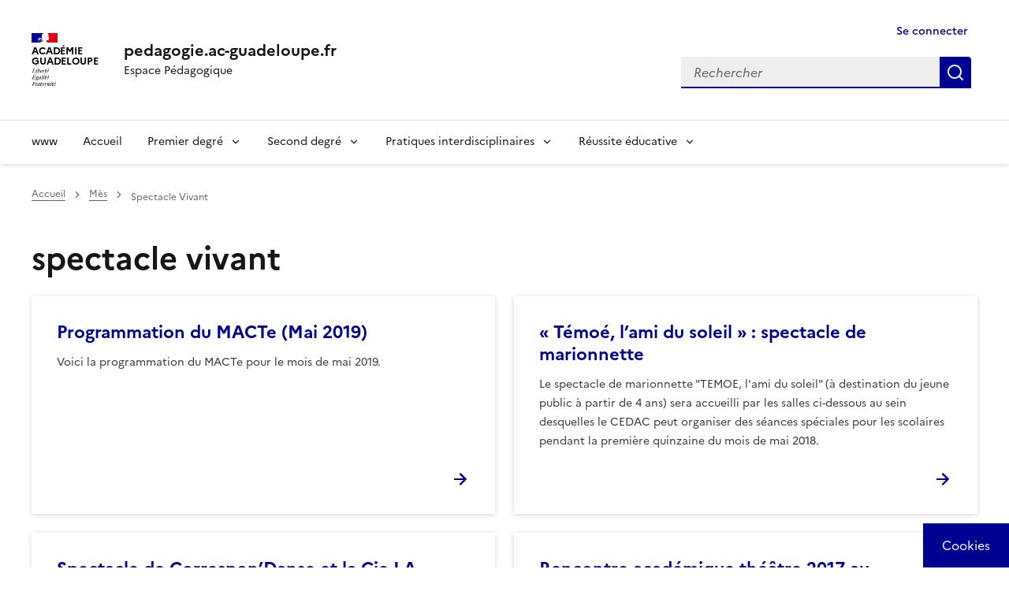

--- FILE ---
content_type: text/html; charset=UTF-8
request_url: https://pedagogie.ac-guadeloupe.fr/nuage_mot/spectacle_vivant
body_size: 11685
content:
<!DOCTYPE html>
<html lang="fr" dir="ltr" data-fr-theme="light" data-fr-js="true" data-fr-scheme="light">
  <head>
    <meta charset="utf-8" />
<script>var _paq = _paq || [];(function(){var u=(("https:" == document.location.protocol) ? "https://webstat.ac-guadeloupe.fr/matomo/" : "http://webstat.ac-guadeloupe.fr/matomo/");_paq.push(["setSiteId", "2"]);_paq.push(["setTrackerUrl", u+"matomo.php"]);_paq.push(["setDoNotTrack", 1]);if (!window.matomo_search_results_active) {_paq.push(["trackPageView"]);}_paq.push(["setIgnoreClasses", ["no-tracking","colorbox"]]);_paq.push(["enableLinkTracking"]);var d=document,g=d.createElement("script"),s=d.getElementsByTagName("script")[0];g.type="text/javascript";g.defer=true;g.async=true;g.src=u+"matomo.js";s.parentNode.insertBefore(g,s);})();</script>
<link rel="canonical" href="https://pedagogie.ac-guadeloupe.fr/nuage_mot/spectacle_vivant?language_content_entity=fr" />
<meta name="Generator" content="Drupal 10 (https://www.drupal.org)" />
<meta name="MobileOptimized" content="width" />
<meta name="HandheldFriendly" content="true" />
<meta name="viewport" content="width=device-width, initial-scale=1, shrink-to-fit=no" />
<meta name="theme-color" content="#000091" />
<link rel="alternate" hreflang="fr" href="https://pedagogie.ac-guadeloupe.fr/nuage_mot/spectacle_vivant?language_content_entity=fr" />
<link rel="alternate" type="application/rss+xml" title="spectacle vivant" href="https://pedagogie.ac-guadeloupe.fr/taxonomy/term/2365/feed" />
<link rel="apple-touch-icon" href="/themes/contrib/dsfr/dist/dsfr/favicon/apple-touch-icon.png" />
<link rel="icon" href="/themes/contrib/dsfr/dist/dsfr/favicon/favicon.svg" type="image/svg+xml" />
<link rel="shortcut icon" href="/themes/contrib/dsfr/dist/dsfr/favicon/favicon.ico" type="image/x-icon" />
<link rel="manifest" href="/themes/contrib/dsfr/dist/dsfr/favicon/manifest.webmanifest" crossorigin="use-credentials" />
  
    <title>spectacle vivant | pedagogie.ac-guadeloupe.fr</title>
        <link rel="apple-touch-icon" href="/themes/contrib/dsfr/dist/dsfr/favicon/apple-touch-icon.png"><!-- 180×180 -->
    <link rel="icon" href="/themes/contrib/dsfr/dist/dsfr/favicon/favicon.svg" type="image/svg+xml">
    <link rel="shortcut icon" href="/themes/contrib/dsfr/dist/dsfr/favicon/favicon.ico" type="image/x-icon"><!-- 32×32 -->
        
    <link rel="stylesheet" media="all" href="/sites/default/files/css/css_gA8oVChU-Fc567A6rEq6NI4GNZmuZbhXMB7crojNxVI.css?delta=0&amp;language=fr&amp;theme=dsfr_guadeloupe_v1&amp;include=eJxVyFsOwyAMRNENubG6IuRiFxFBHGFM2903IlIfP6M7J2oT5OY7lYVWekL8Ac5UNAHbvX3o6BOKxr_fKa42MyQnlqK-SxhXnBTdulZI7dCw0ciJetYNJ1y-APayLhVvZAIjy8Nw7lKVvcgbDVpDxw" />
<link rel="stylesheet" media="all" href="/sites/default/files/css/css_9cgmBCcj3zo_m6obYfcx0OckrsCvJWWKwap1fitA6uM.css?delta=1&amp;language=fr&amp;theme=dsfr_guadeloupe_v1&amp;include=eJxVyFsOwyAMRNENubG6IuRiFxFBHGFM2903IlIfP6M7J2oT5OY7lYVWekL8Ac5UNAHbvX3o6BOKxr_fKa42MyQnlqK-SxhXnBTdulZI7dCw0ciJetYNJ1y-APayLhVvZAIjy8Nw7lKVvcgbDVpDxw" />

    <script type="application/json" data-drupal-selector="drupal-settings-json">{"path":{"baseUrl":"\/","pathPrefix":"","currentPath":"taxonomy\/term\/2365","currentPathIsAdmin":false,"isFront":false,"currentLanguage":"fr"},"pluralDelimiter":"\u0003","suppressDeprecationErrors":true,"ajaxPageState":{"libraries":"eJxdy1EOAiEMBNALVRpPRCpUwga2G1pQby9hE43-tDMvbZDGGFs_qLiYqUhytNETot7bx2c-oUj46UZh0xV96hS5SD_YjysuCl1NKqQ21e80ciLLsuOCyxeg0rwTPBfoS40r3kgZjJqxp-5DtjZf_zqMzA_FNV2V2Au_ARZ8UZE","theme":"dsfr_guadeloupe_v1","theme_token":null},"ajaxTrustedUrl":{"\/search":true},"matomo":{"disableCookies":false,"trackColorbox":true,"trackMailto":true},"tarte_au_citron":{"_core":{"default_config_hash":"W2r6bulu8vOWFFi-NkxDlXHBsOi9B62WhEIpckVbg_o"},"privacyUrl":"\/donnees_personnelles_et_cookies","bodyPosition":"top","hashtag":"#tarteaucitron","cookieName":"tarteaucitron","orientation":"middle","groupServices":false,"showDetailsOnClick":true,"serviceDefaultState":"wait","showAlertSmall":false,"cookieslist":false,"closePopup":true,"showIcon":true,"iconPosition":"BottomRight","adblocker":true,"DenyAllCta":true,"AcceptAllCta":true,"highPrivacy":true,"handleBrowserDNTRequest":false,"removeCredit":false,"moreInfoLink":false,"useExternalCss":false,"useExternalJs":false,"cookieDomain":"pedagogie.ac-guadeloupe.fr","readmoreLink":"","mandatory":false,"mandatoryCta":true,"googleConsentMode":true,"partnersList":false,"services":[],"services_settings":{"drupal_xiti_smarttag":{"xiti_smarttagSiteId":"","xiti_smarttagLocalPath":""},"gtag":{"gtagUa":""}},"user":[],"texts":{"middleBarHead":"\u261d \ud83c\udf6a","adblock":"Bonjour ! Ce site joue la transparence et vous donne le choix des services tiers \u00e0 activer.","adblock_call":"Merci de d\u00e9sactiver votre adblocker pour commencer la personnalisation.","reload":"Recharger la page","alertBigScroll":"En continuant de d\u00e9filer,","alertBigClick":"En poursuivant votre navigation,","alertBig":"vous acceptez l\u0027utilisation de services tiers pouvant installer des cookies","alertBigPrivacy":"Ce site utilise des cookies et vous donne le contr\u00f4le sur ce que vous souhaitez activer","alertSmall":"Gestion des services","personalize":"Personnaliser","acceptAll":"OK, tout accepter","close":"Fermer","privacyUrl":"Politique de confidentialit\u00e9","all":"Pr\u00e9f\u00e9rences pour tous les services","info":"Protection de votre vie priv\u00e9e","disclaimer":"En autorisant ces services tiers, vous acceptez le d\u00e9p\u00f4t et la lecture de cookies et l\u0027utilisation de technologies de suivi n\u00e9cessaires \u00e0 leur bon fonctionnement.","allow":"Autoriser","deny":"Refuser","noCookie":"Ce service ne d\u00e9pose aucun cookie.","useCookie":"Ce service peut d\u00e9poser","useCookieCurrent":"Ce service a d\u00e9pos\u00e9","useNoCookie":"Ce service n\u0027a d\u00e9pos\u00e9 aucun cookie.","more":"Lire la suite","source":"Voir le site officiel","credit":"Gestion des cookies par tarteaucitron.js","noServices":"Ce site n\u0027utilise aucun cookie n\u00e9cessitant votre consentement.","toggleInfoBox":"Afficher\/masquer les informations sur le stockage des cookies","title":"Panneau de gestion des cookies","cookieDetail":"D\u00e9tail des cookies","ourSite":"sur notre site","modalWindow":"(modal window)","newWindow":"(nouvelle fen\u00eatre)","allowAll":"Autoriser tous les cookies","denyAll":"Interdire tous les cookies","icon":"Cookies","fallback":"est d\u00e9sactiv\u00e9.","allowed":"autoris\u00e9","disallowed":"disallowed","mandatoryTitle":"Cookies obligatoires","mandatoryText":"Ce site utilise des cookies n\u00e9cessaires \u00e0 son bon fonctionnement qui ne peuvent pas \u00eatre d\u00e9sactiv\u00e9s.","save":"Enregistrer","ourpartners":"Our Partners","ads":{"title":"R\u00e9gies publicitaires","details":"Les r\u00e9gies publicitaires permettent de g\u00e9n\u00e9rer des revenus en commercialisant les espaces publicitaires du site."},"analytic":{"title":"Mesure d\u0027audience","details":"Les services de mesure d\u0027audience permettent de g\u00e9n\u00e9rer des statistiques de fr\u00e9quentation utiles \u00e0 l\u0027am\u00e9lioration du site."},"social":{"title":"R\u00e9seaux sociaux","details":"Les r\u00e9seaux sociaux permettent d\u0027am\u00e9liorer la convivialit\u00e9 du site et aident \u00e0 sa promotion via les partages."},"video":{"title":"Vid\u00e9os","details":"Les services de partage de vid\u00e9o permettent d\u0027enrichir le site de contenu multim\u00e9dia et augmentent sa visibilit\u00e9."},"comment":{"title":"Comments","details":"Les gestionnaires de commentaires facilitent le d\u00e9p\u00f4t de vos commentaires et luttent contre le spam."},"support":{"title":"Assistance technique","details":"Les services de support vous permettent d\u0027entrer en contact avec l\u0027\u00e9quipe du site et d\u0027aider \u00e0 son am\u00e9lioration."},"api":{"title":"APIs","details":"Les APIs permettent de charger des scripts : g\u00e9olocalisation, moteurs de recherche, traductions, ..."},"other":{"title":"Autre","details":"Services visant \u00e0 afficher du contenu web."},"google":{"title":"Specific consent for Google services","details":"Google may use your data for audience measurement, advertising performance, or to offer you personalized ads."}}},"user":{"uid":0,"permissionsHash":"9d11726d812d5a7dce8c9e9f5add169be3ed9fe54d9124ed427948ff4a018c49"}}</script>
<script src="/libraries/tarteaucitron/tarteaucitron.js?v=0"></script>
<script src="/sites/default/files/js/js_o9_8kyMOmfDzjirZU0X0hDUaEaDUxdAt0o9N2_vBwTo.js?scope=header&amp;delta=1&amp;language=fr&amp;theme=dsfr_guadeloupe_v1&amp;include=eJxdylEKhDAMBNALVYMnCkPbLZVqJCbi8a3dj4X9mpnHRNFMSf1Am1NFkzJjxR3S-VFqEl_udWwujpSb-JH5WmhQ9NNkC0W78o6rFliVnQZMPwgb-k_oG8GglhnOsZr2-99-ACpMOv0"></script>


    
    
            
              
      
    
            
  </head>
  <body>

    
      <div class="dialog-off-canvas-main-canvas" data-off-canvas-main-canvas>
    
<div class="fr-skiplinks">
	<nav role="navigation" class="fr-container" aria-label="Quick access">
		<ul class="fr-skiplinks__list">
				
			<li><a class="fr-nav__link" href="#contenu">Contenu</a></li>
					
							<li><a class="fr-nav__link" href="#footer">Footer</a></li>
					</ul>
	</nav>
</div>


        
	    
  	 
	
  		
      
    
      
	    	 
		 
	 
	
      
	    	
      
						
			
			
			
    					
		
	
  				
      	 
		 
	 

    																																																						
    
      
	<div class="taxonomy-term-2365" id="app-dsfr-drupal">

		
													<header role="banner" class="fr-header">
					<div class="fr-header__body">
						<div class="fr-container">
							<div class="fr-header__body-row">
								<div class="fr-header__brand fr-enlarge-link">
									<div class="fr-header__brand-top">

																					<div class="fr-header__logo">
												<p class="fr-logo">
													Académie <br> Guadeloupe
												</p>
											</div>
										
																															
																					<div class="fr-header__navbar">
												<button class="fr-btn--search fr-btn" data-fr-opened="false" aria-controls="modal-header-search" id="button-542" title="Rechercher">
													Rechercher
												</button>
												<button class="fr-btn--menu fr-btn" data-fr-opened="false" aria-controls="modal-header-navigation" aria-haspopup="menu" id="button-492" title="Menu">
													Menu
												</button>
											</div>
										
									</div>
																														<div class="fr-header__service">
																									<a href="/" title="pedagogie.ac-guadeloupe.fr">
														<p class="fr-header__service-title">pedagogie.ac-guadeloupe.fr</p>
													</a>
																											<p class="fr-header__service-tagline">Espace Pédagogique</p>
																																				</div>
																			
								</div>
								<div class="fr-header__tools">
																													<div class="fr-header__tools-links">
											<a href="/user/login" title="Se connecter" class="fr-btn fr-link fr-icon-user-line is-active" data-drupal-link-system-path="user/login" aria-current="page">
															Se connecter
															</a>
																																																											</div>
																																						<div class="fr-header__search fr-modal" id="modal-header-search" aria-labelledby="button-542">
											<div class="fr-container fr-container-lg--fluid">
												<button class="fr-btn--close fr-btn" aria-controls="modal-header-search" title="Fermer">
													Fermer
												</button>
																									  <div class="search-api-form" data-drupal-selector="search-api-form" id="block-dsfr-guadeloupe-v1-searchapiform">
  
    
  <div>
    <form action="/search" method="get" id="search-api-form" accept-charset="UTF-8">
  


    <div class="js-form-item form-item js-form-type-search form-item-search-api-fulltext js-form-item-search-api-fulltext form-no-label fr-fieldset__element">
  
  
      
    <div class="fr-search-group">
              <strong><label for="edit-search-api-fulltext" class="visually-hidden fr-label"> Rechercher dans le site</label></strong>
            


<div class="fr-search-bar" id="search-dsfr-drupal-edit-search-api-fulltext" role="search">
  <label class="fr-label" for="edit-search-api-fulltext">Rechercher</label>
  <input title="Saisir les termes à rechercher." placeholder="Rechercher" data-drupal-selector="edit-search-api-fulltext" type="search" id="edit-search-api-fulltext" name="search_api_fulltext" value="" size="15" maxlength="128" class="form-search fr-input"> 
  <button class="fr-btn" title="Rechercher">
    Rechercher
  </button>
</div> 
          </div>  

    
  </div>

  
<div data-drupal-selector="edit-actions" class="form-actions js-form-wrapper form-wrapper" id="edit-actions">
 
  <input data-drupal-selector="edit-submit" type="submit" id="edit-submit" value=" Rechercher dans le site" class="js-form-submit form-submit fr-btn">
 </div>

</form>
  </div>
</div>


																							</div>
										</div>
																	</div>
							</div>
						</div>
					</div>

																		<div class="fr-header__menu fr-modal" id="modal-header-navigation" aria-labelledby="button-492">
								<div class="fr-container">
									<button class="fr-btn--close fr-btn" aria-controls="modal-header-navigation" title="Fermer">
										Fermer
									</button>
									<div class="fr-header__menu-links"></div>
									  
        
  <nav role="navigation"  id="block-dsfr-guadeloupe-v1-main-menu" class="fr-nav main-menu" aria-label="Main menu">

          
  

        
  

        

      
              <ul class="fr-nav__list">
        
        

                                <li class="fr-nav__item">
      
                       
                <!-- premier niveau barre de menu -->
                    <a href="http://www.ac-guadeloupe.fr" class="fr-nav__item fr-nav__link nav-link-http--wwwac-guadeloupefr">www</a>

        
       
                     </li>
       

                                <li class="fr-nav__item">
      
                       
                <!-- premier niveau barre de menu -->
                    <a href="/" class="fr-nav__item fr-nav__link nav-link--" data-drupal-link-system-path="&lt;front&gt;">Accueil</a>

        
       
                     </li>
       

                                <li class="fr-nav__item false">
      
                       
                <!-- premier niveau barre de menu avec sousmenu -->

             <button class="fr-nav__btn" aria-expanded="false" aria-controls="mega-menu-in--3">Premier degré</button>
                  <div class="fr-collapse fr-mega-menu fr-collapsing" id="mega-menu-in--3">
                        <div class="fr-container fr-container--fluid fr-container-lg">
                          <button class="fr-link--close fr-link" aria-controls="mega-menu-in--3" data-fr-js-collapse-button="true">Fermer</button>
                          <div class="fr-grid-row fr-grid-row-lg--gutters">
                                        <div class="fr-col-12 fr-col-lg-8 fr-col-offset-lg-4--right fr-mb-4v">
                                            <div class="fr-mega-menu__leader">
                                                <h4 class="fr-h4 fr-mb-2v">Premier degré</h4>
                                            </div>
                                        </div>


                                        
                            
        
            
    
        
                

                           
              <!-- englobe deuxième niveau avec sousmenu -->

              <div class="fr-col-12 fr-col-lg-4 monsubmenu">
                            <h5 class="fr-mega-menu__category">
                                <a class="fr-nav__link" href="#" target="_self" data-fr-js-navigation-link-actionee="true">Missions premier degré</a>
                            </h5>
       

                       
              <!-- deuxième niveau avec sousmenu -->

             
                        
        
            
    
                  <ul class="fr-mega-menu__list">
                

                                <li class="fr-nav__item">
      
                                    <!-- deuxième niveau sans sousmenu -->

                  <a href="/ecole_maternelle" class="fr-nav__item fr-nav__link nav-link--ecole-maternelle" data-bs-toggle="dropdown" aria-expanded="false" aria-haspopup="false" data-drupal-link-system-path="group/8021">Ecole maternelle</a>
                        
        
        
       
                     </li>
       

                                <li class="fr-nav__item">
      
                                    <!-- deuxième niveau sans sousmenu -->

                  <a href="/education_physique_et_sportive_premier_degre" class="fr-nav__item fr-nav__link nav-link--education-physique-et-sportive-premier-degre" data-bs-toggle="dropdown" aria-expanded="false" aria-haspopup="false" data-drupal-link-system-path="group/9380">Education Physique et Sportive - Premier degré</a>
                        
        
        
       
                     </li>
       

                                <li class="fr-nav__item">
      
                                    <!-- deuxième niveau sans sousmenu -->

                  <a href="/langues_vivantes_etrangeres_premier_degre" class="fr-nav__item fr-nav__link nav-link--langues-vivantes-etrangeres-premier-degre" data-bs-toggle="dropdown" aria-expanded="false" aria-haspopup="false" data-drupal-link-system-path="group/8937">Langues Vivantes Etrangères - Premier degré</a>
                        
        
        
       
                     </li>
       

                                <li class="fr-nav__item">
      
                                    <!-- deuxième niveau sans sousmenu -->

                  <a href="/langue_vivante_regionale_creole_1er_degre" class="fr-nav__item fr-nav__link nav-link--langue-vivante-regionale-creole-1er-degre" data-bs-toggle="dropdown" aria-expanded="false" aria-haspopup="false" data-drupal-link-system-path="group/8981">Langue Vivante Régionale - Premier degré</a>
                        
        
        
       
                     </li>
       

                                <li class="fr-nav__item">
      
                                    <!-- deuxième niveau sans sousmenu -->

                  <a href="/mathematiques_premier_degre" class="fr-nav__item fr-nav__link nav-link--mathematiques-premier-degre" data-bs-toggle="dropdown" aria-expanded="false" aria-haspopup="false" data-drupal-link-system-path="group/5404">Mathématiques - Premier degré</a>
                        
        
        
       
                     </li>
       

                  </ul>
           

                 
        
       
         
              <!-- fin englobe deuxième niveau avec sousmenu -->

              </div>
      
        

        
            

                      
              </div>
           </div>
          </div>
        
       
                     </li>
       

                                <li class="fr-nav__item false">
      
                       
                <!-- premier niveau barre de menu avec sousmenu -->

             <button class="fr-nav__btn" aria-expanded="false" aria-controls="mega-menu-in--10">Second degré</button>
                  <div class="fr-collapse fr-mega-menu fr-collapsing" id="mega-menu-in--10">
                        <div class="fr-container fr-container--fluid fr-container-lg">
                          <button class="fr-link--close fr-link" aria-controls="mega-menu-in--10" data-fr-js-collapse-button="true">Fermer</button>
                          <div class="fr-grid-row fr-grid-row-lg--gutters">
                                        <div class="fr-col-12 fr-col-lg-8 fr-col-offset-lg-4--right fr-mb-4v">
                                            <div class="fr-mega-menu__leader">
                                                <h4 class="fr-h4 fr-mb-2v">Second degré</h4>
                                            </div>
                                        </div>


                                        
                            
        
            
    
        
                

                           
              <!-- englobe deuxième niveau avec sousmenu -->

              <div class="fr-col-12 fr-col-lg-4 monsubmenu">
                            <h5 class="fr-mega-menu__category">
                                <a class="fr-nav__link" href="#" target="_self" data-fr-js-navigation-link-actionee="true">Lettres, langues et arts</a>
                            </h5>
       

                       
              <!-- deuxième niveau avec sousmenu -->

             
                        
        
            
    
                  <ul class="fr-mega-menu__list">
                

                                <li class="fr-nav__item">
      
                                    <!-- deuxième niveau sans sousmenu -->

                  <a href="/lettres" class="fr-nav__item fr-nav__link nav-link--lettres" data-bs-toggle="dropdown" aria-expanded="false" aria-haspopup="false" data-drupal-link-system-path="group/5434">Lettres</a>
                        
        
        
       
                     </li>
       

                           
              <!-- englobe deuxième niveau avec sousmenu -->

              <div class="fr-col-12 fr-col-lg-4 monsubmenu">
                            <h5 class="fr-mega-menu__category">
                                <a class="fr-nav__link" href="#" target="_self" data-fr-js-navigation-link-actionee="true">Langues Vivantes</a>
                            </h5>
       

                       
              <!-- deuxième niveau avec sousmenu -->

             
                        
        
            
    
                  <ul class="fr-mega-menu__list">
                

                                <li class="fr-nav__item">
      
                                    <!-- deuxième niveau sans sousmenu -->

                  <a href="/anglais_lp" class="fr-nav__item fr-nav__link nav-link--anglais-lp" data-bs-toggle="dropdown" aria-expanded="false" aria-haspopup="false" data-drupal-link-system-path="group/5429">Anglais LP</a>
                        
        
        
       
                     </li>
       

                                <li class="fr-nav__item">
      
                                    <!-- deuxième niveau sans sousmenu -->

                  <a href="/anglais" class="fr-nav__item fr-nav__link nav-link--anglais" data-bs-toggle="dropdown" aria-expanded="false" aria-haspopup="false" data-drupal-link-system-path="group/5428">Anglais</a>
                        
        
        
       
                     </li>
       

                                <li class="fr-nav__item">
      
                                    <!-- deuxième niveau sans sousmenu -->

                  <a href="/langues_vivantes_regionales_lvr_creole" class="fr-nav__item fr-nav__link nav-link--langues-vivantes-regionales-lvr-creole" data-bs-toggle="dropdown" aria-expanded="false" aria-haspopup="false" data-drupal-link-system-path="group/5432">Langue Vivante Régionale (LVR)</a>
                        
        
        
       
                     </li>
       

                                <li class="fr-nav__item">
      
                                    <!-- deuxième niveau sans sousmenu -->

                  <a href="/lespagnol" class="fr-nav__item fr-nav__link nav-link--lespagnol" data-bs-toggle="dropdown" aria-expanded="false" aria-haspopup="false" data-drupal-link-system-path="group/10186">Espagnol</a>
                        
        
        
       
                     </li>
       

                  </ul>
           

                 
        
       
         
              <!-- fin englobe deuxième niveau avec sousmenu -->

              </div>
      
        

                                <li class="fr-nav__item">
      
                                    <!-- deuxième niveau sans sousmenu -->

                  <a href="/arts_plastiques" class="fr-nav__item fr-nav__link nav-link--arts-plastiques" data-bs-toggle="dropdown" aria-expanded="false" aria-haspopup="false" data-drupal-link-system-path="group/5418">Arts Plastiques</a>
                        
        
        
       
                     </li>
       

                                <li class="fr-nav__item">
      
                                    <!-- deuxième niveau sans sousmenu -->

                  <a href="/arts_appliques_metiers_dart" class="fr-nav__item fr-nav__link nav-link--arts-appliques-metiers-dart" data-bs-toggle="dropdown" aria-expanded="false" aria-haspopup="false" data-drupal-link-system-path="group/6309">Arts appliqués et métiers d&#039;art</a>
                        
        
        
       
                     </li>
       

                                <li class="fr-nav__item">
      
                                    <!-- deuxième niveau sans sousmenu -->

                  <a href="/histoire_des_arts" class="fr-nav__item fr-nav__link nav-link--histoire-des-arts" data-bs-toggle="dropdown" aria-expanded="false" aria-haspopup="false" data-drupal-link-system-path="group/10102">Histoire des arts</a>
                        
        
        
       
                     </li>
       

                                <li class="fr-nav__item">
      
                                    <!-- deuxième niveau sans sousmenu -->

                  <a href="/education_musicale_chant_choral" class="fr-nav__item fr-nav__link nav-link--education-musicale-chant-choral" data-bs-toggle="dropdown" aria-expanded="false" aria-haspopup="false" data-drupal-link-system-path="group/5439">Musique</a>
                        
        
        
       
                     </li>
       

                  </ul>
           

                 
        
       
         
              <!-- fin englobe deuxième niveau avec sousmenu -->

              </div>
      
        

                           
              <!-- englobe deuxième niveau avec sousmenu -->

              <div class="fr-col-12 fr-col-lg-4 monsubmenu">
                            <h5 class="fr-mega-menu__category">
                                <a class="fr-nav__link" href="#" target="_self" data-fr-js-navigation-link-actionee="true">Mathématiques et sciences expérimentales</a>
                            </h5>
       

                       
              <!-- deuxième niveau avec sousmenu -->

             
                        
        
            
    
                  <ul class="fr-mega-menu__list">
                

                                <li class="fr-nav__item">
      
                                    <!-- deuxième niveau sans sousmenu -->

                  <a href="/biotechnologie" class="fr-nav__item fr-nav__link nav-link--biotechnologie" data-bs-toggle="dropdown" aria-expanded="false" aria-haspopup="false" data-drupal-link-system-path="group/6286">Biotechnologie</a>
                        
        
        
       
                     </li>
       

                                <li class="fr-nav__item">
      
                                    <!-- deuxième niveau sans sousmenu -->

                  <a href="/mathematiques_physique_chimie_en_voie_professionnelle" class="fr-nav__item fr-nav__link nav-link--mathematiques-physique-chimie-en-voie-professionnelle" data-bs-toggle="dropdown" aria-expanded="false" aria-haspopup="false" data-drupal-link-system-path="group/5438">Math / Sciences en LP</a>
                        
        
        
       
                     </li>
       

                                <li class="fr-nav__item">
      
                                    <!-- deuxième niveau sans sousmenu -->

                  <a href="/mathematiques" class="fr-nav__item fr-nav__link nav-link--mathematiques" data-bs-toggle="dropdown" aria-expanded="false" aria-haspopup="false" data-drupal-link-system-path="group/5437">Mathématiques</a>
                        
        
        
       
                     </li>
       

                                <li class="fr-nav__item">
      
                                    <!-- deuxième niveau sans sousmenu -->

                  <a href="/sciences_biologiques_et_sciences_sociales_appliquees_0" class="fr-nav__item fr-nav__link nav-link--sciences-biologiques-et-sciences-sociales-appliquees-0" data-bs-toggle="dropdown" aria-expanded="false" aria-haspopup="false" data-drupal-link-system-path="group/5442">Sciences Biologiques et Sciences Sociales Appliquées</a>
                        
        
        
       
                     </li>
       

                                <li class="fr-nav__item">
      
                                    <!-- deuxième niveau sans sousmenu -->

                  <a href="/sciences_physiques_et_chimiques" class="fr-nav__item fr-nav__link nav-link--sciences-physiques-et-chimiques" data-bs-toggle="dropdown" aria-expanded="false" aria-haspopup="false" data-drupal-link-system-path="group/5447">Sciences Physiques et Chimiques</a>
                        
        
        
       
                     </li>
       

                                <li class="fr-nav__item">
      
                                    <!-- deuxième niveau sans sousmenu -->

                  <a href="/sciences_lingenieur_et_sti2d" class="fr-nav__item fr-nav__link nav-link--sciences-lingenieur-et-sti2d" data-bs-toggle="dropdown" aria-expanded="false" aria-haspopup="false" data-drupal-link-system-path="group/5445">Sciences de l&#039;Ingénieur et STI2D</a>
                        
        
        
       
                     </li>
       

                                <li class="fr-nav__item">
      
                                    <!-- deuxième niveau sans sousmenu -->

                  <a href="/sciences_vie_et_terre" class="fr-nav__item fr-nav__link nav-link--sciences-vie-et-terre" data-bs-toggle="dropdown" aria-expanded="false" aria-haspopup="false" data-drupal-link-system-path="group/5443">Sciences de la Vie et de la Terre</a>
                        
        
        
       
                     </li>
       

                                <li class="fr-nav__item">
      
                                    <!-- deuxième niveau sans sousmenu -->

                  <a href="/sciences_et_techniques_industrielles_lp" class="fr-nav__item fr-nav__link nav-link--sciences-et-techniques-industrielles-lp" data-bs-toggle="dropdown" aria-expanded="false" aria-haspopup="false" data-drupal-link-system-path="group/5446">Sciences et Techniques Industrielles - LP</a>
                        
        
        
       
                     </li>
       

                                <li class="fr-nav__item">
      
                                    <!-- deuxième niveau sans sousmenu -->

                  <a href="/sciences_informatiques_et_numeriques_sntnsi" class="fr-nav__item fr-nav__link nav-link--sciences-informatiques-et-numeriques-sntnsi" data-bs-toggle="dropdown" aria-expanded="false" aria-haspopup="false" data-drupal-link-system-path="group/11013">Sciences informatiques et numériques : SNT/NSI</a>
                        
        
        
       
                     </li>
       

                                <li class="fr-nav__item">
      
                                    <!-- deuxième niveau sans sousmenu -->

                  <a href="/technologie" class="fr-nav__item fr-nav__link nav-link--technologie" data-bs-toggle="dropdown" aria-expanded="false" aria-haspopup="false" data-drupal-link-system-path="group/5448">Technologie</a>
                        
        
        
       
                     </li>
       

                  </ul>
           

                 
        
       
         
              <!-- fin englobe deuxième niveau avec sousmenu -->

              </div>
      
        

                           
              <!-- englobe deuxième niveau avec sousmenu -->

              <div class="fr-col-12 fr-col-lg-4 monsubmenu">
                            <h5 class="fr-mega-menu__category">
                                <a class="fr-nav__link" href="#" target="_self" data-fr-js-navigation-link-actionee="true">Sciences humaines &amp; sociales</a>
                            </h5>
       

                       
              <!-- deuxième niveau avec sousmenu -->

             
                        
        
            
    
                  <ul class="fr-mega-menu__list">
                

                                <li class="fr-nav__item">
      
                                    <!-- deuxième niveau sans sousmenu -->

                  <a href="/economie_gestion_en_lgt" class="fr-nav__item fr-nav__link nav-link--economie-gestion-en-lgt" data-bs-toggle="dropdown" aria-expanded="false" aria-haspopup="false" data-drupal-link-system-path="group/5421">Economie - Gestion en LGT</a>
                        
        
        
       
                     </li>
       

                                <li class="fr-nav__item">
      
                                    <!-- deuxième niveau sans sousmenu -->

                  <a href="/economie_gestion_en_lp" class="fr-nav__item fr-nav__link nav-link--economie-gestion-en-lp" data-bs-toggle="dropdown" aria-expanded="false" aria-haspopup="false" data-drupal-link-system-path="group/5422">Economie - Gestion en LP</a>
                        
        
        
       
                     </li>
       

                                <li class="fr-nav__item">
      
                                    <!-- deuxième niveau sans sousmenu -->

                  <a href="/histoire_et_geographie" class="fr-nav__item fr-nav__link nav-link--histoire-et-geographie" data-bs-toggle="dropdown" aria-expanded="false" aria-haspopup="false" data-drupal-link-system-path="group/5424">Histoire et Géographie</a>
                        
        
        
       
                     </li>
       

                                <li class="fr-nav__item">
      
                                    <!-- deuxième niveau sans sousmenu -->

                  <a href="/lettres_histoire_geographie_lp" class="fr-nav__item fr-nav__link nav-link--lettres-histoire-geographie-lp" data-bs-toggle="dropdown" aria-expanded="false" aria-haspopup="false" data-drupal-link-system-path="group/5435">Lettres / Histoire-Géographie - LP</a>
                        
        
        
       
                     </li>
       

                                <li class="fr-nav__item">
      
                                    <!-- deuxième niveau sans sousmenu -->

                  <a href="/philosophie" class="fr-nav__item fr-nav__link nav-link--philosophie" data-bs-toggle="dropdown" aria-expanded="false" aria-haspopup="false" data-drupal-link-system-path="group/5440">Philosophie</a>
                        
        
        
       
                     </li>
       

                                <li class="fr-nav__item">
      
                                    <!-- deuxième niveau sans sousmenu -->

                  <a href="/stms" class="fr-nav__item fr-nav__link nav-link--stms" data-bs-toggle="dropdown" aria-expanded="false" aria-haspopup="false" data-drupal-link-system-path="group/6756">Santé-Social</a>
                        
        
        
       
                     </li>
       

                                <li class="fr-nav__item">
      
                                    <!-- deuxième niveau sans sousmenu -->

                  <a href="/sciences_economiques_et_sociales" class="fr-nav__item fr-nav__link nav-link--sciences-economiques-et-sociales" data-bs-toggle="dropdown" aria-expanded="false" aria-haspopup="false" data-drupal-link-system-path="group/5444">Sciences Economiques et Sociales</a>
                        
        
        
       
                     </li>
       

                  </ul>
           

                 
        
       
         
              <!-- fin englobe deuxième niveau avec sousmenu -->

              </div>
      
        

                           
              <!-- englobe deuxième niveau avec sousmenu -->

              <div class="fr-col-12 fr-col-lg-4 monsubmenu">
                            <h5 class="fr-mega-menu__category">
                                <a class="fr-nav__link" href="#" target="_self" data-fr-js-navigation-link-actionee="true">Education Physique et Sportive</a>
                            </h5>
       

                       
              <!-- deuxième niveau avec sousmenu -->

             
                        
        
            
    
                  <ul class="fr-mega-menu__list">
                

                                <li class="fr-nav__item">
      
                                    <!-- deuxième niveau sans sousmenu -->

                  <a href="/education_physique_et_sportive" class="fr-nav__item fr-nav__link nav-link--education-physique-et-sportive" data-bs-toggle="dropdown" aria-expanded="false" aria-haspopup="false" data-drupal-link-system-path="group/5423">Education Physique et Sportive</a>
                        
        
        
       
                     </li>
       

                  </ul>
           

                 
        
       
         
              <!-- fin englobe deuxième niveau avec sousmenu -->

              </div>
      
        

        
            

                      
              </div>
           </div>
          </div>
        
       
                     </li>
       

                                <li class="fr-nav__item false">
      
                       
                <!-- premier niveau barre de menu avec sousmenu -->

             <button class="fr-nav__btn" aria-expanded="false" aria-controls="mega-menu-in--43">Pratiques interdisciplinaires</button>
                  <div class="fr-collapse fr-mega-menu fr-collapsing" id="mega-menu-in--43">
                        <div class="fr-container fr-container--fluid fr-container-lg">
                          <button class="fr-link--close fr-link" aria-controls="mega-menu-in--43" data-fr-js-collapse-button="true">Fermer</button>
                          <div class="fr-grid-row fr-grid-row-lg--gutters">
                                        <div class="fr-col-12 fr-col-lg-8 fr-col-offset-lg-4--right fr-mb-4v">
                                            <div class="fr-mega-menu__leader">
                                                <h4 class="fr-h4 fr-mb-2v">Pratiques interdisciplinaires</h4>
                                            </div>
                                        </div>


                                        
                            
        
            
    
                  <ul class="fr-mega-menu__list">
                

                                <li class="fr-nav__item">
      
                                    <!-- deuxième niveau sans sousmenu -->

                  <a href="/culture_scientifique_technique_et_industrielle_csti" class="fr-nav__item fr-nav__link nav-link--culture-scientifique-technique-et-industrielle-csti" data-bs-toggle="dropdown" aria-expanded="false" aria-haspopup="false" data-drupal-link-system-path="group/11953">Culture Académique Scientifique et Technologique</a>
                        
        
        
       
                     </li>
       

                                <li class="fr-nav__item">
      
                                    <!-- deuxième niveau sans sousmenu -->

                  <a href="/documentation" class="fr-nav__item fr-nav__link nav-link--documentation" data-bs-toggle="dropdown" aria-expanded="false" aria-haspopup="false" data-drupal-link-system-path="group/10295">Documentation</a>
                        
        
        
       
                     </li>
       

                                <li class="fr-nav__item">
      
                                    <!-- deuxième niveau sans sousmenu -->

                  <a href="/edd" class="fr-nav__item fr-nav__link nav-link--edd" data-bs-toggle="dropdown" aria-expanded="false" aria-haspopup="false" data-drupal-link-system-path="group/5409">Education au Développement Durable</a>
                        
        
        
       
                     </li>
       

                                <li class="fr-nav__item">
      
                                    <!-- deuxième niveau sans sousmenu -->

                  <a href="/clemi" class="fr-nav__item fr-nav__link nav-link--clemi" data-bs-toggle="dropdown" aria-expanded="false" aria-haspopup="false" data-drupal-link-system-path="group/5407">Education aux médias - CLEMI</a>
                        
        
        
       
                     </li>
       

                                <li class="fr-nav__item">
      
                                    <!-- deuxième niveau sans sousmenu -->

                  <a href="/risques_majeurs" class="fr-nav__item fr-nav__link nav-link--risques-majeurs" data-bs-toggle="dropdown" aria-expanded="false" aria-haspopup="false" data-drupal-link-system-path="group/5415">Education aux risques majeurs</a>
                        
        
        
       
                     </li>
       

                                <li class="fr-nav__item">
      
                                    <!-- deuxième niveau sans sousmenu -->

                  <a href="/sciences_cognitives" class="fr-nav__item fr-nav__link nav-link--sciences-cognitives" data-bs-toggle="dropdown" aria-expanded="false" aria-haspopup="false" data-drupal-link-system-path="group/11954">Enseigner avec les sciences cognitives</a>
                        
        
        
       
                     </li>
       

                                <li class="fr-nav__item">
      
                                    <!-- deuxième niveau sans sousmenu -->

                  <a href="/enseigner_sante_et_securite_travail" class="fr-nav__item fr-nav__link nav-link--enseigner-sante-et-securite-travail" data-bs-toggle="dropdown" aria-expanded="false" aria-haspopup="false" data-drupal-link-system-path="group/11012">Enseigner la Santé et la Sécurité au Travail</a>
                        
        
        
       
                     </li>
       

                                <li class="fr-nav__item">
      
                                    <!-- deuxième niveau sans sousmenu -->

                  <a href="/histoire_des_arts" class="fr-nav__item fr-nav__link nav-link--histoire-des-arts" data-bs-toggle="dropdown" aria-expanded="false" aria-haspopup="false" data-drupal-link-system-path="group/10102">Histoire des arts</a>
                        
        
        
       
                     </li>
       

                                <li class="fr-nav__item">
      
                                    <!-- deuxième niveau sans sousmenu -->

                  <a href="https://innovation.ac-guadeloupe.fr" class="fr-nav__item fr-nav__link nav-link-https--innovationac-guadeloupefr" data-bs-toggle="dropdown" aria-expanded="false" aria-haspopup="false">Innovation pédagogique</a>
                        
        
        
       
                     </li>
       

                                <li class="fr-nav__item">
      
                                    <!-- deuxième niveau sans sousmenu -->

                  <a href="https://drane.site.ac-guadeloupe.fr/" class="fr-nav__item fr-nav__link nav-link-https--dranesiteac-guadeloupefr-" data-bs-toggle="dropdown" aria-expanded="false" aria-haspopup="false">Le numérique éducatif</a>
                        
        
        
       
                     </li>
       

                                <li class="fr-nav__item">
      
                                    <!-- deuxième niveau sans sousmenu -->

                  <a href="/ouverture_linternational" class="fr-nav__item fr-nav__link nav-link--ouverture-linternational" data-bs-toggle="dropdown" aria-expanded="false" aria-haspopup="false" data-drupal-link-system-path="group/7959">Ouverture à l’international</a>
                        
        
        
       
                     </li>
       

                  </ul>
            

                      
              </div>
           </div>
          </div>
        
       
                     </li>
       

                                <li class="fr-nav__item false">
      
                       
                <!-- premier niveau barre de menu avec sousmenu -->

             <button class="fr-nav__btn" aria-expanded="false" aria-controls="mega-menu-in--55">Réussite éducative</button>
                  <div class="fr-collapse fr-mega-menu fr-collapsing" id="mega-menu-in--55">
                        <div class="fr-container fr-container--fluid fr-container-lg">
                          <button class="fr-link--close fr-link" aria-controls="mega-menu-in--55" data-fr-js-collapse-button="true">Fermer</button>
                          <div class="fr-grid-row fr-grid-row-lg--gutters">
                                        <div class="fr-col-12 fr-col-lg-8 fr-col-offset-lg-4--right fr-mb-4v">
                                            <div class="fr-mega-menu__leader">
                                                <h4 class="fr-h4 fr-mb-2v">Réussite éducative</h4>
                                            </div>
                                        </div>


                                        
                            
        
            
    
                  <ul class="fr-mega-menu__list">
                

                                <li class="fr-nav__item">
      
                                    <!-- deuxième niveau sans sousmenu -->

                  <a href="/decrochage_scolaire" class="fr-nav__item fr-nav__link nav-link--decrochage-scolaire" data-bs-toggle="dropdown" aria-expanded="false" aria-haspopup="false" data-drupal-link-system-path="group/8170">Décrochage scolaire</a>
                        
        
        
       
                     </li>
       

                                <li class="fr-nav__item">
      
                                    <!-- deuxième niveau sans sousmenu -->

                  <a href="/education_prioritaire" class="fr-nav__item fr-nav__link nav-link--education-prioritaire" data-bs-toggle="dropdown" aria-expanded="false" aria-haspopup="false" data-drupal-link-system-path="group/5410">Education prioritaire</a>
                        
        
        
       
                     </li>
       

                                <li class="fr-nav__item">
      
                                    <!-- deuxième niveau sans sousmenu -->

                  <a href="/egalite_filles_garcons" class="fr-nav__item fr-nav__link nav-link--egalite-filles-garcons" data-bs-toggle="dropdown" aria-expanded="false" aria-haspopup="false" data-drupal-link-system-path="group/5411">Egalite filles - garçons</a>
                        
        
        
       
                     </li>
       

                                <li class="fr-nav__item">
      
                                    <!-- deuxième niveau sans sousmenu -->

                  <a href="/casnav" class="fr-nav__item fr-nav__link nav-link--casnav" data-bs-toggle="dropdown" aria-expanded="false" aria-haspopup="false" data-drupal-link-system-path="group/8401">Scolarisation des enfants allophones Nouvellement Arrivés et des enfants issus de familles itinérantes et de Voyageurs (CASNAV)</a>
                        
        
        
       
                     </li>
       

                                <li class="fr-nav__item">
      
                                    <!-- deuxième niveau sans sousmenu -->

                  <a href="/ash" class="fr-nav__item fr-nav__link nav-link--ash" data-bs-toggle="dropdown" aria-expanded="false" aria-haspopup="false" data-drupal-link-system-path="group/5449">Scolarisation des élèves en situation de handicap (ASH)</a>
                        
        
        
       
                     </li>
       

                  </ul>
            

                      
              </div>
           </div>
          </div>
        
       
                     </li>
       

                  </ul>
          


  
  </nav>  
  

								</div>
							</div>
											
				</header>
					
						
							
									<main id="main-content" role="main">

																	
				<div class="fr-container fr-pt-3v fr-pb-6v">

																							<div class="fr-pt-0v fr-pb-0v">
								<div class="fr-grid-row">
									<div class="fr-col-12">  

  
    

    <nav role="navigation" class="fr-breadcrumb" aria-label="you are here:">
  <button class="fr-breadcrumb__button" aria-expanded="false" aria-controls="breadcrumb-system">See the breadcrumb trail</button>
    <div class="fr-collapse" id="breadcrumb-system">
    <ol class="fr-breadcrumb__list">
                    <li>
                      <a class="fr-breadcrumb__link" href="/">Accueil</a>
                  </li>
                      <li>
                      <a class="fr-breadcrumb__link" href="/nuage_mot">Mès</a>
                  </li>
                      <li>
                      Spectacle Vivant
                  </li>
                  </ol>
  </div>
</nav>



</div>
								</div>
							</div>
											
															<div class="fr-grid-row fr-grid-row--gutters">

						
						<div class="fr-col-12 fr-col-md-12 dsfr__main_content">

																						
																						
																											
															  <div data-drupal-messages-fallback class="hidden"></div>
<div id="block-dsfr-guadeloupe-v1-page-title">
  
    
  <div>
    
  <h1>spectacle vivant</h1>


  </div>
</div>
<div id="block-dsfr-guadeloupe-v1-content">
  
    
  <div>
    <div class="views-element-container"><div class="card-group fr-grid-row fr-grid-row--gutters js-view-dom-id-500e970967b48a120615239ed5c68a432f82940ebad6440f078e6e42c7d9ef18">
  
  
  

      <header>
      <div>
  
    
  
</div>

    </header>
  
  
  

      <div class="fr-col-12 fr-col-md-6 fr-col-lg-6"><div class="fr-enlarge-link fr-card fr-card--no-arrow fr-card--shadow fr-card">
  <div class="fr-card__body">
    <div class="fr-card__content">
      <h3 class="fr-card__title">
        <a href="#" title="Link title"><a href="/programmation_macte_mai_2019" hreflang="fr">Programmation du MACTe (Mai 2019)</a></a>

      </h3>
      <div class="fr-card__desc">Voici la programmation du MACTe pour le mois de mai 2019.</div>
          </div>
  </div>
  <div class="fr-card__header">

  </div>
</div></div>
    <div class="fr-col-12 fr-col-md-6 fr-col-lg-6"><div class="fr-enlarge-link fr-card fr-card--no-arrow fr-card--shadow fr-card">
  <div class="fr-card__body">
    <div class="fr-card__content">
      <h3 class="fr-card__title">
        <a href="#" title="Link title"><a href="/temoe_lami_soleil_spectacle_marionnette" hreflang="fr">« Témoé, l’ami du soleil » : spectacle de marionnette</a></a>

      </h3>
      <div class="fr-card__desc">Le spectacle de marionnette "TEMOE, l'ami du soleil" (à destination du jeune public à partir de 4 ans) sera accueilli par les salles ci-dessous au sein desquelles le CEDAC peut organiser des séances spéciales pour les scolaires pendant la première quinzaine du mois de mai 2018.
</div>
          </div>
  </div>
  <div class="fr-card__header">

  </div>
</div></div>
    <div class="fr-col-12 fr-col-md-6 fr-col-lg-6"><div class="fr-enlarge-link fr-card fr-card--no-arrow fr-card--shadow fr-card">
  <div class="fr-card__body">
    <div class="fr-card__content">
      <h3 class="fr-card__title">
        <a href="#" title="Link title"><a href="/spectacle_correspondanse_et_cie_mangrove" hreflang="fr">Spectacle de Correspon’Danse et la Cie LA MANGROVE</a></a>

      </h3>
      <div class="fr-card__desc">Le mardi 14 novembre 2017, à la Salle Robert Loyson, les danseurs et chorégraphes Jean-Claude BARDU et Hubert PETIT-PHAR présentent leur spectacle « Ré(z)’oné’.</div>
          </div>
  </div>
  <div class="fr-card__header">

  </div>
</div></div>
    <div class="fr-col-12 fr-col-md-6 fr-col-lg-6"><div class="fr-enlarge-link fr-card fr-card--no-arrow fr-card--shadow fr-card">
  <div class="fr-card__body">
    <div class="fr-card__content">
      <h3 class="fr-card__title">
        <a href="#" title="Link title"><a href="/rencontre_academique_theatre_2017_cinetheatre_lamentin" hreflang="fr">Rencontre académique théâtre 2017 au cinéthéâtre du Lamentin</a></a>

      </h3>
      <div class="fr-card__desc">Le jeudi 15 juin 2017, les élèves de l'opération "En avant théâtre V" ont présenté leur remarquable travail au ciné-théâtre du Lamentin.
</div>
          </div>
  </div>
  <div class="fr-card__header">

  </div>
</div></div>
    <div class="fr-col-12 fr-col-md-6 fr-col-lg-6"><div class="fr-enlarge-link fr-card fr-card--no-arrow fr-card--shadow fr-card">
  <div class="fr-card__body">
    <div class="fr-card__content">
      <h3 class="fr-card__title">
        <a href="#" title="Link title"><a href="/rencontre_academique_theatre_2017_cinetheatre_lamentin" hreflang="fr">Rencontre académique théâtre 2017 au cinéthéâtre du Lamentin</a></a>

      </h3>
      <div class="fr-card__desc">Le jeudi 15 juin 2017, les élèves de l'opération "En avant théâtre V" ont présenté leur remarquable travail au ciné-théâtre du Lamentin.
</div>
          </div>
  </div>
  <div class="fr-card__header">

  </div>
</div></div>
    <div class="fr-col-12 fr-col-md-6 fr-col-lg-6"><div class="fr-enlarge-link fr-card fr-card--no-arrow fr-card--shadow fr-card">
  <div class="fr-card__body">
    <div class="fr-card__content">
      <h3 class="fr-card__title">
        <a href="#" title="Link title"><a href="/rencontre_academique_theatre_2017_cinetheatre_lamentin" hreflang="fr">Rencontre académique théâtre 2017 au cinéthéâtre du Lamentin</a></a>

      </h3>
      <div class="fr-card__desc">Le jeudi 15 juin 2017, les élèves de l'opération "En avant théâtre V" ont présenté leur remarquable travail au ciné-théâtre du Lamentin.
</div>
          </div>
  </div>
  <div class="fr-card__header">

  </div>
</div></div>
    <div class="fr-col-12 fr-col-md-6 fr-col-lg-6"><div class="fr-enlarge-link fr-card fr-card--no-arrow fr-card--shadow fr-card">
  <div class="fr-card__body">
    <div class="fr-card__content">
      <h3 class="fr-card__title">
        <a href="#" title="Link title"><a href="/rencontre_academique_theatre_2017_cinetheatre_lamentin" hreflang="fr">Rencontre académique théâtre 2017 au cinéthéâtre du Lamentin</a></a>

      </h3>
      <div class="fr-card__desc">Le jeudi 15 juin 2017, les élèves de l'opération "En avant théâtre V" ont présenté leur remarquable travail au ciné-théâtre du Lamentin.
</div>
          </div>
  </div>
  <div class="fr-card__header">

  </div>
</div></div>
    <div class="fr-col-12 fr-col-md-6 fr-col-lg-6"><div class="fr-enlarge-link fr-card fr-card--no-arrow fr-card--shadow fr-card">
  <div class="fr-card__body">
    <div class="fr-card__content">
      <h3 class="fr-card__title">
        <a href="#" title="Link title"><a href="/rencontre_academique_theatre_2017_cinetheatre_lamentin" hreflang="fr">Rencontre académique théâtre 2017 au cinéthéâtre du Lamentin</a></a>

      </h3>
      <div class="fr-card__desc">Le jeudi 15 juin 2017, les élèves de l'opération "En avant théâtre V" ont présenté leur remarquable travail au ciné-théâtre du Lamentin.
</div>
          </div>
  </div>
  <div class="fr-card__header">

  </div>
</div></div>
    <div class="fr-col-12 fr-col-md-6 fr-col-lg-6"><div class="fr-enlarge-link fr-card fr-card--no-arrow fr-card--shadow fr-card">
  <div class="fr-card__body">
    <div class="fr-card__content">
      <h3 class="fr-card__title">
        <a href="#" title="Link title"><a href="/rencontre_academique_theatre_2017_cinetheatre_lamentin" hreflang="fr">Rencontre académique théâtre 2017 au cinéthéâtre du Lamentin</a></a>

      </h3>
      <div class="fr-card__desc">Le jeudi 15 juin 2017, les élèves de l'opération "En avant théâtre V" ont présenté leur remarquable travail au ciné-théâtre du Lamentin.
</div>
          </div>
  </div>
  <div class="fr-card__header">

  </div>
</div></div>
    <div class="fr-col-12 fr-col-md-6 fr-col-lg-6"><div class="fr-enlarge-link fr-card fr-card--no-arrow fr-card--shadow fr-card">
  <div class="fr-card__body">
    <div class="fr-card__content">
      <h3 class="fr-card__title">
        <a href="#" title="Link title"><a href="/rencontre_academique_theatre_2017_cinetheatre_lamentin" hreflang="fr">Rencontre académique théâtre 2017 au cinéthéâtre du Lamentin</a></a>

      </h3>
      <div class="fr-card__desc">Le jeudi 15 juin 2017, les élèves de l'opération "En avant théâtre V" ont présenté leur remarquable travail au ciné-théâtre du Lamentin.
</div>
          </div>
  </div>
  <div class="fr-card__header">

  </div>
</div></div>

      <nav class="pager fr-pagination" aria-label="Pagination" role="navigation" aria-labelledby="pagination-heading">
    <h4 id="pagination-heading" class="visually-hidden sr-only">Pagination</h4>
    <ul class="pager__items js-pager__items fr-pagination__list">
                                                        <li class="pager__item is-active">
                                                      <a class="fr-pagination__link" href="?page=0" title="Page courante" aria-current="page" aria-current=&quot;page&quot;>
            <span class="visually-hidden sr-only">
              Page courante
            </span>1</a>
        </li>
              <li class="pager__item">
                                                      <a class="fr-pagination__link" href="?page=1" title="Aller à la page 2">
            <span class="visually-hidden sr-only">
              Page
            </span>2</a>
        </li>
              <li class="pager__item">
                                                      <a class="fr-pagination__link" href="?page=2" title="Aller à la page 3">
            <span class="visually-hidden sr-only">
              Page
            </span>3</a>
        </li>
              <li class="pager__item">
                                                      <a class="fr-pagination__link" href="?page=3" title="Aller à la page 4">
            <span class="visually-hidden sr-only">
              Page
            </span>4</a>
        </li>
              <li class="pager__item">
                                                      <a class="fr-pagination__link" href="?page=4" title="Aller à la page 5">
            <span class="visually-hidden sr-only">
              Page
            </span>5</a>
        </li>
              <li class="pager__item">
                                                      <a class="fr-pagination__link" href="?page=5" title="Aller à la page 6">
            <span class="visually-hidden sr-only">
              Page
            </span>6</a>
        </li>
              <li class="pager__item">
                                                      <a class="fr-pagination__link" href="?page=6" title="Aller à la page 7">
            <span class="visually-hidden sr-only">
              Page
            </span>7</a>
        </li>
              <li class="pager__item">
                                                      <a class="fr-pagination__link" href="?page=7" title="Aller à la page 8">
            <span class="visually-hidden sr-only">
              Page
            </span>8</a>
        </li>
              <li class="pager__item">
                                                      <a class="fr-pagination__link" href="?page=8" title="Aller à la page 9">
            <span class="visually-hidden sr-only">
              Page
            </span>9</a>
        </li>
                          <li class="pager__item pager__item--ellipsis" role="presentation">&hellip;</li>
                          <li class="pager__item pager__item--next">
          <a class="fr-pagination__link fr-pagination__link--next fr-pagination__link--lg-label" href="?page=1" title="Aller à la page suivante" rel="next">
            <span class="visually-hidden sr-only">Page suivante</span>
                      </a>
        </li>
                          <li class="pager__item pager__item--last">
          <a class="fr-pagination__link fr-pagination__link--last" href="?page=13" title="Aller à la dernière page">
            <span class="visually-hidden sr-only">Dernière page</span>
                      </a>
        </li>
          </ul>
  </nav>


  
  

  
  <div class="fr-col-12">
<p class="fr-icon-rss-fill"></p><a href="https://pedagogie.ac-guadeloupe.fr/taxonomy/term/2365/feed" class="feed-icon">
  S'abonner à spectacle vivant
</a>
</div>

</div>
</div>

  </div>
</div>


							
						</div>

						
					</div>
					
				</div>

			</main>
		
							
													<footer class="fr-footer" id="footer" role="contentinfo">
					<div class="fr-mb-6v">

												
															<div class="fr-footer__top">
									<div class="fr-container">
										<div class="fr-grid-row fr-grid-row--start fr-grid-row--gutters">

																							
																																					
																																																				<div class="fr-col-12 fr-col-md-3">  
      
    <nav role="navigation"  id="block-dsfr-guadeloupe-v1-siteseducation" class="fr-sidemenu" aria-label="Sidemenu">

    
  

    
    <div class="fr-sidemenu__inner">
      <button class="fr-sidemenu__btn" aria-controls="sidemenu-block-dsfr-guadeloupe-v1-siteseducation" aria-expanded="false">Dans cette partie</button>
      <div class="fr-collapse" id="sidemenu-block-dsfr-guadeloupe-v1-siteseducation">
        <div class="fr-sidemenu__title">Sites education</div>
  
  
  

        
    
                
                
    
                    
      <ul class="fr-sidemenu__list">

        
                                
                    

          <li class="fr-sidemenu__item">

            
                            
                            
              <a href="https://clemi.fr" class="fr-sidemenu__link" target="_blank">Clemi.fr</a>

                        
          </li>
        
                                
                    

          <li class="fr-sidemenu__item">

            
                            
                            
              <a href="https://cned.fr" class="fr-sidemenu__link" target="_blank">Cned.fr</a>

                        
          </li>
        
                                
                    

          <li class="fr-sidemenu__item">

            
                            
                            
              <a href="https://devenirenseignant.gouv.fr" class="fr-sidemenu__link" target="_blank">Devenirenseignant.gouv.fr</a>

                        
          </li>
        
                                
                    

          <li class="fr-sidemenu__item">

            
                            
                            
              <a href="https://education.gouv.fr" class="fr-sidemenu__link" target="_blank">Education.gouv.fr</a>

                        
          </li>
        
                                
                    

          <li class="fr-sidemenu__item">

            
                            
                            
              <a href="https://eduscol.education.fr" class="fr-sidemenu__link" target="_blank">Eduscol.education.fr</a>

                        
          </li>
        
                                
                    

          <li class="fr-sidemenu__item">

            
                            
                            
              <a href="https://Enseignementsup-recherche.gouv.fr" class="fr-sidemenu__link" target="_blank">Enseignementsup-recherche.gouv.fr</a>

                        
          </li>
        
                                
                    

          <li class="fr-sidemenu__item">

            
                            
                            
              <a href="https://france-education-international.fr" class="fr-sidemenu__link" target="_blank">France-education-international.fr</a>

                        
          </li>
        
                                
                    

          <li class="fr-sidemenu__item">

            
                            
                            
              <a href="https://Ih2ef.education.fr" class="fr-sidemenu__link" target="_blank">Ih2ef.education.fr</a>

                        
          </li>
        
                                
                    

          <li class="fr-sidemenu__item">

            
                            
                            
              <a href="https://onisep.fr" class="fr-sidemenu__link" target="_blank">Onisep.fr</a>

                        
          </li>
        
                                
                    

          <li class="fr-sidemenu__item">

            
                            
                            
              <a href="https://reseau-canope.fr" class="fr-sidemenu__link" target="_blank">Reseau-canope.fr</a>

                        
          </li>
              </ul>    
    
  


  
  </div></div></nav>
</div>
																																																																	<div class="fr-col-12 fr-col-md-3">  
      
    <nav role="navigation"  id="block-dsfr-guadeloupe-v1-sitespublics" class="fr-sidemenu" aria-label="Sidemenu">

    
  

    
    <div class="fr-sidemenu__inner">
      <button class="fr-sidemenu__btn" aria-controls="sidemenu-block-dsfr-guadeloupe-v1-sitespublics" aria-expanded="false">Dans cette partie</button>
      <div class="fr-collapse" id="sidemenu-block-dsfr-guadeloupe-v1-sitespublics">
        <div class="fr-sidemenu__title">Sites publics</div>
  
  
  

        
    
                
                
    
                    
      <ul class="fr-sidemenu__list">

        
                                
                    

          <li class="fr-sidemenu__item">

            
                            
                            
              <a href="https://data.gouv.fr" class="fr-sidemenu__link" target="_blank">Data.gouv.fr</a>

                        
          </li>
        
                                
                    

          <li class="fr-sidemenu__item">

            
                            
                            
              <a href="https://elysee.fr" class="fr-sidemenu__link" target="_blank">Elysee.fr</a>

                        
          </li>
        
                                
                    

          <li class="fr-sidemenu__item">

            
                            
                            
              <a href="https://france.fr" class="fr-sidemenu__link" target="_blank">France.fr</a>

                        
          </li>
        
                                
                    

          <li class="fr-sidemenu__item">

            
                            
                            
              <a href="https://gouvernement.fr" class="fr-sidemenu__link" target="_blank">Gouvernement.fr</a>

                        
          </li>
        
                                
                    

          <li class="fr-sidemenu__item">

            
                            
                            
              <a href="https://jeunes.gouv.fr" class="fr-sidemenu__link" target="_blank">Jeunes.gouv.fr</a>

                        
          </li>
        
                                
                    

          <li class="fr-sidemenu__item">

            
                            
                            
              <a href="https://legifrance.gouv.fr" class="fr-sidemenu__link" target="_blank">Legifrance.gouv.fr</a>

                        
          </li>
        
                                
                    

          <li class="fr-sidemenu__item">

            
                            
                            
              <a href="https://plus.transformation.gouv.fr" class="fr-sidemenu__link" target="_blank">Plus.transformation.gouv.fr</a>

                        
          </li>
        
                                
                    

          <li class="fr-sidemenu__item">

            
                            
                            
              <a href="https://service-public.fr" class="fr-sidemenu__link" target="_blank">Service-Public.fr</a>

                        
          </li>
        
                                
                    

          <li class="fr-sidemenu__item">

            
                            
                            
              <a href="https://sports.gouv.fr" class="fr-sidemenu__link" target="_blank">Sports.gouv.fr</a>

                        
          </li>
              </ul>    
    
  


  
  </div></div></nav>
</div>
																																																																	<div class="fr-col-12 fr-col-md-3">  
      
    <nav role="navigation"  id="block-dsfr-guadeloupe-v1-vousinformer" class="fr-sidemenu" aria-label="Sidemenu">

    
  

    
    <div class="fr-sidemenu__inner">
      <button class="fr-sidemenu__btn" aria-controls="sidemenu-block-dsfr-guadeloupe-v1-vousinformer" aria-expanded="false">Dans cette partie</button>
      <div class="fr-collapse" id="sidemenu-block-dsfr-guadeloupe-v1-vousinformer">
        <div class="fr-sidemenu__title">Vous informer</div>
  
  
  

        
    
                
                
    
                    
      <ul class="fr-sidemenu__list">

        
                                
                    

          <li class="fr-sidemenu__item">

            
                            
                            
              <a href="https://www.ac-guadeloupe.fr" class="fr-sidemenu__link" target="_blank">Ac-guadeloupe.fr</a>

                        
          </li>
        
                                
                    

          <li class="fr-sidemenu__item">

            
                            
                            
              <a href="https://eduscol.education.fr/162/edubase" class="fr-sidemenu__link" target="_blank">Edubase</a>

                        
          </li>
        
                                
                    

          <li class="fr-sidemenu__item">

            
                            
                            
              <a href="https://enseignants.lumni.fr/" class="fr-sidemenu__link" target="_blank">Enseignants.lumni.fr</a>

                        
          </li>
        
                                
                    

          <li class="fr-sidemenu__item">

            
                            
                            
              <a href="https://www.facebook.com/AcadGuadeloupe/" class="fr-sidemenu__link" target="_blank">Facebook</a>

                        
          </li>
        
                                
                    

          <li class="fr-sidemenu__item">

            
                            
                            
              <a href="https://twitter.com/AcGuadeloupe" class="fr-sidemenu__link" target="_blank">X (Twitter) - AcGuadeloupe</a>

                        
          </li>
              </ul>    
    
  


  
  </div></div></nav>
</div>
																																																																	<div class="fr-col-12 fr-col-md-3">  
      
    <nav role="navigation"  id="block-dsfr-guadeloupe-v1-boiteaoutils" class="fr-sidemenu" aria-label="Sidemenu">

    
  

    
    <div class="fr-sidemenu__inner">
      <button class="fr-sidemenu__btn" aria-controls="sidemenu-block-dsfr-guadeloupe-v1-boiteaoutils" aria-expanded="false">Dans cette partie</button>
      <div class="fr-collapse" id="sidemenu-block-dsfr-guadeloupe-v1-boiteaoutils">
        <div class="fr-sidemenu__title">Boîte à outils</div>
  
  
  

        
    
                
                
    
                    
      <ul class="fr-sidemenu__list">

        
                                
                    

          <li class="fr-sidemenu__item">

            
                            
                            
              <a href="https://apps.education.fr" class="fr-sidemenu__link" target="_blank">Apps.education.fr</a>

                        
          </li>
        
                                
                    

          <li class="fr-sidemenu__item">

            
                            
                            
              <a href="https://francetransfert.numerique.gouv.fr" class="fr-sidemenu__link" target="_blank">France Transfert</a>

                        
          </li>
        
                                
                    

          <li class="fr-sidemenu__item">

            
                            
                            
              <a href="https://tribu.phm.education.gouv.fr" class="fr-sidemenu__link" target="_blank">Tribu</a>

                        
          </li>
        
                                
                    

          <li class="fr-sidemenu__item">

            
                            
                            
              <a href="https://tubes.apps.education.fr/" class="fr-sidemenu__link" target="_blank">Tubes</a>

                        
          </li>
              </ul>    
    
  


  
  </div></div></nav>
</div>
																																																																																																					
											
										</div>
									</div>
								</div>
													
												<div class="fr-container">
														<div class="fr-footer__body">
								<div class="fr-footer__brand fr-enlarge-link">
									<p class="fr-logo">
										Académie <br> Guadeloupe
									</p>

																			
								</div>
								<div class="fr-footer__content">

									
																			
									
								</div>
							</div>
																												<div class="fr-footer__bottom">
																																			  <div id="block-dsfr-guadeloupe-v1-mentions">
  
    
  <div>
    
            <div><ul class="fr-footer__bottom-list">
<li class="fr-footer__bottom-item">2024 Académie de la Guadeloupe&nbsp;</li>
<li class="fr-footer__bottom-item"><a href="/mentions_legales_1">Mentions légales</a></li>
<li class="fr-footer__bottom-item"><a href="/laccessibilite">Accessibilité: partiellement conforme</a></li>
<li class="fr-footer__bottom-item"><a href="/donnees_personnelles_et_cookies">Données personnelles et cookies</a></li>
<li class="fr-footer__bottom-item"><a href="#tarteaucitron">Gestion des cookies</a></li>
<li class="fr-footer__bottom-item">V 1.0</li>
</ul>
</div>
      
  </div>
</div>


																		<div class="fr-footer__bottom-copy">
																			</div>
															</div>
						</div>
					</div>

				</footer>
					
									<dialog id="fr-theme-modal" class="fr-modal" role="dialog" aria-labelledby="fr-theme-modal-title">
					<div class="fr-container fr-container--fluid fr-container-md">
						<div class="fr-grid-row fr-grid-row--center">
							<div class="fr-col-12 fr-col-md-6 fr-col-lg-4">
								<div class="fr-modal__body">
									<div class="fr-modal__header">
										<button class="fr-btn--close fr-btn" aria-controls="fr-theme-modal" id="button-5622" title="Fermer">
											Fermer
										</button>
									</div>
									<div class="fr-modal__content">
										<h1 id="fr-theme-modal-title" class="fr-modal__title">
											Paramètres d'affichage
										</h1>
										<div id="fr-display" class="fr-display">
											<fieldset class="fr-fieldset" id="display-fieldset">
												<legend class="fr-fieldset__legend--regular fr-fieldset__legend" id="display-fieldset-legend">
													Choose a theme to customize the look of the site.
												</legend>
												<div class="fr-fieldset__element">
													<div class="fr-radio-group fr-radio-rich">
														<input value="light" type="radio" id="fr-radios-theme-light" name="fr-radios-theme"/>
														<label class="fr-label" for="fr-radios-theme-light">
															Light theme
														</label>
														<div class="fr-radio-rich__img">
															<svg aria-hidden="true" class="fr-artwork" viewbox="0 0 80 80" width="80px" height="80px">
																<use class="fr-artwork-decorative" href="/themes/contrib/dsfr/dist/dsfr/artwork/pictograms/environment/sun.svg#artwork-decorative"></use>
																<use class="fr-artwork-minor" href="/themes/contrib/dsfr/dist/dsfr/artwork/pictograms/environment/sun.svg#artwork-minor"></use>
																<use class="fr-artwork-major" href="/themes/contrib/dsfr/dist/dsfr/artwork/pictograms/environment/sun.svg#artwork-major"></use>
															</svg>
														</div>
													</div>
												</div>
												<div class="fr-fieldset__element">
													<div class="fr-radio-group fr-radio-rich">
														<input value="dark" type="radio" id="fr-radios-theme-dark" name="fr-radios-theme"/>
														<label class="fr-label" for="fr-radios-theme-dark">
															Dark theme
														</label>
														<div class="fr-radio-rich__img">
															<svg aria-hidden="true" class="fr-artwork" viewbox="0 0 80 80" width="80px" height="80px">
																<use class="fr-artwork-decorative" href="/themes/contrib/dsfr/dist/dsfr/artwork/pictograms/environment/moon.svg#artwork-decorative"></use>
																<use class="fr-artwork-minor" href="/themes/contrib/dsfr/dist/dsfr/artwork/pictograms/environment/moon.svg#artwork-minor"></use>
																<use class="fr-artwork-major" href="/themes/contrib/dsfr/dist/dsfr/artwork/pictograms/environment/moon.svg#artwork-major"></use>
															</svg>
														</div>
													</div>
												</div>
												<div class="fr-fieldset__element">
													<div class="fr-radio-group fr-radio-rich">
														<input value="system" type="radio" id="fr-radios-theme-system" name="fr-radios-theme"/>
														<label class="fr-label" for="fr-radios-theme-system">
															Système
															<span class="fr-hint-text">Use system settings.</span>
														</label>
														<div class="fr-radio-rich__img">
															<svg aria-hidden="true" class="fr-artwork" viewbox="0 0 80 80" width="80px" height="80px">
																<use class="fr-artwork-decorative" href="/themes/contrib/dsfr/dist/dsfr/artwork/pictograms/system/system.svg#artwork-decorative"></use>
																<use class="fr-artwork-minor" href="/themes/contrib/dsfr/dist/dsfr/artwork/pictograms/system/system.svg#artwork-minor"></use>
																<use class="fr-artwork-major" href="/themes/contrib/dsfr/dist/dsfr/artwork/pictograms/system/system.svg#artwork-major"></use>
															</svg>
														</div>
													</div>
												</div>
											</fieldset>
										</div>
									</div>
								</div>
							</div>
						</div>
					</div>
				</dialog>
					
	</div>


  </div>

    

    
    <script src="/sites/default/files/js/js_PjQP9AVsfbhuwqgV7TCUkqK9DPUEFKHn_jQiOsEGnpg.js?scope=footer&amp;delta=0&amp;language=fr&amp;theme=dsfr_guadeloupe_v1&amp;include=eJxdylEKhDAMBNALVYMnCkPbLZVqJCbi8a3dj4X9mpnHRNFMSf1Am1NFkzJjxR3S-VFqEl_udWwujpSb-JH5WmhQ9NNkC0W78o6rFliVnQZMPwgb-k_oG8GglhnOsZr2-99-ACpMOv0"></script>
<script src="/themes/contrib/dsfr/dist/dsfr/dsfr.module.min.js?v=1.13.1" type="module"></script>
<script src="/sites/default/files/js/js_8OjzQ4n9g_KsihjzxJiFclZCyQvItzbdm98033WGE1M.js?scope=footer&amp;delta=2&amp;language=fr&amp;theme=dsfr_guadeloupe_v1&amp;include=eJxdylEKhDAMBNALVYMnCkPbLZVqJCbi8a3dj4X9mpnHRNFMSf1Am1NFkzJjxR3S-VFqEl_udWwujpSb-JH5WmhQ9NNkC0W78o6rFliVnQZMPwgb-k_oG8GglhnOsZr2-99-ACpMOv0"></script>

  </body>
</html>

--- FILE ---
content_type: application/javascript
request_url: https://pedagogie.ac-guadeloupe.fr/sites/default/files/js/js_8OjzQ4n9g_KsihjzxJiFclZCyQvItzbdm98033WGE1M.js?scope=footer&delta=2&language=fr&theme=dsfr_guadeloupe_v1&include=eJxdylEKhDAMBNALVYMnCkPbLZVqJCbi8a3dj4X9mpnHRNFMSf1Am1NFkzJjxR3S-VFqEl_udWwujpSb-JH5WmhQ9NNkC0W78o6rFliVnQZMPwgb-k_oG8GglhnOsZr2-99-ACpMOv0
body_size: 1139
content:
/* @license GPL-2.0-or-later https://www.drupal.org/licensing/faq */
(function($){$(window).on("load",function(e){callaria();submenuclean();});$(".quicktabs-tabs li a").on("click",function(){$(".quicktabs-tabs li").attr("aria-selected","false");$(".quicktabs-tabs li a").attr("aria-selected","false");$(this).parent("li").attr("aria-selected","true");$(this).attr("aria-selected","true");return false;});function callaria(){$(".quicktabs-tabs li").each(function(index){var toto=$(this).attr("aria-selected");$(this).children("a").attr("aria-selected",toto);});}function submenuclean(){$("nav .monsubmenu .monsubmenu").each(function(index){$(this).css("border","1px solid rgba(0,0,18,.16)");$(this).css("margin-left","15px");$(this).removeClass("fr-col-lg-4");});}})(jQuery);;
(function($){let liens;let cible;$(window).on("load",function(e){e.preventDefault();$('nav a').filter(function(){if(this.href===location.href)liens=$('nav a').index(this);return this.href===location.href;}).attr('aria-current','true');$('nav a').eq(liens).parents().parents().parents().prev("button").attr('aria-current','true');var mycurrrentnodeurl=Array();$('#breadcrumb-system a').filter(function(index){mycurrrentnodeurl[index]=$(this).attr('href');});var mymenuurl=Array();$('nav a').filter(function(index){mymenuurl[index]=$(this).attr('href');});if(mymenuurl.indexOf(mycurrrentnodeurl)!==-1)liens=$('nav a').index(this);else{}$('nav a').eq(cible).parents().parents().parents().prev("button").attr('aria-current','true');$mysubsubmenu=$('nav.fr-sidemenu li.enfant_nivo4');$mysubclass=$mysubsubmenu.attr("class");$mysubsubmenu.each(function(index){var classes=$(this).attr("class");var res=classes.split(" ");var res1=res[1].split("_");if(res1[0]=="parent-enfant"||res1[0]=="enfant")if($.isNumeric(res1[1]))$(this).appendTo($("nav.fr-sidemenu ul.parent-enfant_"+res1[1]));});});})(jQuery);;
(($,drupalSettings,_paq)=>{function defaultBind(){$(document.body).on('mousedown keyup touchstart',(event)=>{$(event.target).closest('a,area').each(function(){if(drupalSettings.matomo.trackMailto&&$(this).is("a[href^='mailto:'],area[href^='mailto:']"))_paq.push(['trackEvent','Mails','Click',this.href.substring(7)]);});});}$(document).ready(()=>{defaultBind();if(drupalSettings.matomo.trackColorbox)$(document).on('cbox_complete',()=>{const href=$.colorbox.element().attr('href');if(href){_paq.push(['setCustomUrl',href]);if(drupalSettings.matomo.disableCookies)_paq.push(['disableCookies']);_paq.push(['trackPageView']);}});});})(jQuery,drupalSettings,_paq);;
(function($,Drupal,drupalSettings){Drupal.tarte_au_citron.init(drupalSettings.tarte_au_citron);Drupal.behaviors.tarte_au_citron={attach:function(context,settings){tarteaucitron.job=tarteaucitron.job||[];tarteaucitron.user=$.extend({},tarteaucitron.user||{},Drupal.tarte_au_citron.settings.user||{});Drupal.tarte_au_citron.settings.services.forEach(function(item,index){tarteaucitron.job.push(item);});}};}(jQuery,Drupal,drupalSettings));;
